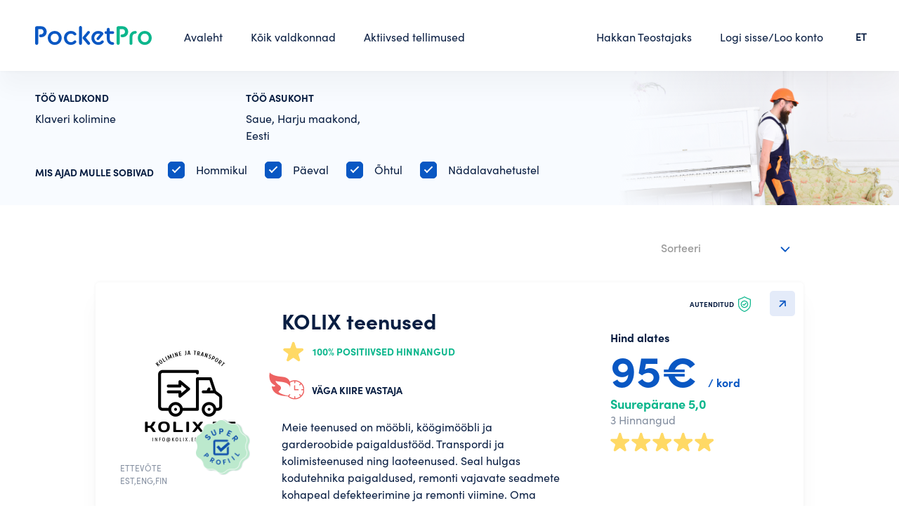

--- FILE ---
content_type: text/html; charset=UTF-8
request_url: https://www.pocketpro.ee/find-sp/klaveri-kolimine-saue
body_size: 6544
content:
<!DOCTYPE html>
<!--[if IE 8]>
<html class="no-js oldie ie8" lang="et"> <![endif]-->
<!--[if IE 9]>
<html class="no-js oldie ie9" lang="et"> <![endif]-->
<!--[if (gte IE 9)|!(IE)]><!-->
<html class="no-js" lang="et">
<!--<![endif]-->

<head>
    <meta charset="utf-8" />

                <title> Klaveri kolimine, Saue. Teostajad ja hinnad - PocketPro </title>
    
                <meta
        name="description"
        content="Teostajad valdkonnast Klaveri kolimine, Saue. Leia parim teenusepakkuja oma piirkonnast. Vaata Teostajate hinnanguid ja hindu ning alusta suhtlust."
    />
    
    <meta name="author" content="PocketPro" />
    <meta name="viewport" content="width=device-width, initial-scale=1, maximum-scale=1" />

    <link rel="apple-touch-icon" sizes="180x180" href="/images/icons/apple-touch-icon.png">
    <link rel="icon" type="image/png" sizes="32x32" href="/favicon-32x32.png">
    <link rel="icon" type="image/png" sizes="16x16" href="/favicon-16x16.png">
    <link rel="manifest" href="/site.webmanifest">
    <link rel="mask-icon" href="/images/icons/safari-pinned-tab.svg" color="#5bbad5">
    <meta name="msapplication-TileColor" content="#00aba9">
    <meta name="theme-color" content="#ffffff">


    <!-- CSRF Token -->
    <meta name="csrf-token" content="iVF7P5nmwQ7wolZhsvw28LZ7A7VfZ1Ode23yI5Ty">

        <link rel="canonical" href="https://www.pocketpro.ee/find-sp/klaveri-kolimine-saue"/>

    
    
    <link
        href="/css/swiper-bundle.min.css?id=6b88972c1c8679dbaa96"
        rel="stylesheet"
    >
    <link
        href="/css/tipped.css?id=2ce73e2f6627f23f73f1"
        rel="stylesheet"
    >
    <link
        href="/css/tipped-skins.css?id=281439a42adf3373ea11"
        rel="stylesheet"
    >
    <link
        href="https://cdn.jsdelivr.net/npm/select2@4.1.0-rc.0/dist/css/select2.min.css"
        rel="stylesheet"
    />
    <link
        rel="stylesheet"
        href="https://cdn.jsdelivr.net/gh/fancyapps/fancybox@3.5.7/dist/jquery.fancybox.min.css"
    />

    
    <!-- Styles -->
    <link href="/css/app.css?id=149c6457df051cc4be30" rel="stylesheet">
    <link href="/css/home.css?id=9f56da15b0dab6112d85" rel="stylesheet">

    <script>
        window.default_locale = "";
        window.fallback_locale = "en";
    </script>

    <!-- Google Tag Manager -->
<script>(function(w,d,s,l,i){w[l]=w[l]||[];w[l].push({'gtm.start':
  new Date().getTime(),event:'gtm.js'});var f=d.getElementsByTagName(s)[0],
  j=d.createElement(s),dl=l!='dataLayer'?'&l='+l:'';j.async=true;j.src=
  'https://www.googletagmanager.com/gtm.js?id='+i+dl;f.parentNode.insertBefore(j,f);
  })(window,document,'script','dataLayer','GTM-KS72RSF');</script>
  <!-- End Google Tag Manager -->
  
  <!-- Google Tag Manager (noscript) -->
  <noscript><iframe src="ns "
  height="0" width="0" style="display:none;visibility:hidden"></iframe></noscript>
  <!-- End Google Tag Manager (noscript) -->    <!-- Global site tag (gtag.js) - Google Analytics -->
<script async src="https://www.googletagmanager.com/gtag/js?id=G-CC5NLMSFGJ"></script>
<script>
  window.dataLayer = window.dataLayer || [];
  function gtag(){dataLayer.push(arguments);}
  gtag('js', new Date());

  gtag('config', 'G-CC5NLMSFGJ');
</script>        <!-- Hotjar Tracking Code for https://pocketpro.ee/ -->
<script>
    (function(h,o,t,j,a,r){
        h.hj=h.hj||function(){(h.hj.q=h.hj.q||[]).push(arguments)};
        h._hjSettings={hjid:2647374,hjsv:6};
        a=o.getElementsByTagName('head')[0];
        r=o.createElement('script');r.async=1;
        r.src=t+h._hjSettings.hjid+j+h._hjSettings.hjsv;
        a.appendChild(r);
    })(window,document,'https://static.hotjar.com/c/hotjar-','.js?sv=');
</script>


        <link href="https://www.pocketpro.ee/css/find.css" rel="stylesheet"/>
</head>

<body class="">

    <div id="app" class="page-wrap">
        <header class="header nav-down">
    <div class="container">
        <div class="header-inner flex">
            <a
                href="https://www.pocketpro.ee"
                class="header-logo"
            >
                <img
                    src="https://www.pocketpro.ee/img/logo-color.svg"
                    alt="logo"
                />
            </a>
            <div class="left-menu">
                <ul class="main-menu flex">
                    <li>
  <a
      class=""
      href="https://www.pocketpro.ee"
  >
      Avaleht
  </a>
</li>
<li>
  <a
      class=""
      href="https://www.pocketpro.ee/categories"
  >
      Kõik valdkonnad
  </a>
</li>
<li>
  <a
      class=""
      href="https://www.pocketpro.ee/active-orders"
  >
      Aktiivsed tellimused
  </a>
</li>                </ul>
            </div>
            <div class="right-menu">
                <ul class="main-menu flex">
                    <li>
        <a href="javascript:;" class="trigger-hakka-teostajaks-modal">
            Hakkan Teostajaks
        </a>
    </li>
                                            <li>
                            <a
                                href="javascript:;"
                                class="trigger-login-modal"
                            >
                                Logi sisse/Loo konto
                            </a>
                        </li>
                                    </ul>
            </div>
            
            <div class="language">
                <ul>
                    <li>
                        <a href="#">ET</a>
                        <ul class="dropdown">
                                                            <li>
                                    <a href="https://www.pocketpro.ee/language?locale=en" title="In English">EN</a>
                                </li>
                                                            <li>
                                    <a href="https://www.pocketpro.ee/language?locale=ru" title="Русский">RU</a>
                                </li>
                                                    </ul>
                    </li>
                </ul>
            </div>
            <a
                href="#"
                class="nav-trigger"
            >
                <span>&nbsp;</span>
                <span>&nbsp;</span>
                <span>&nbsp;</span>
            </a>
        </div>
    </div>
</header>

<form
    id="logout-form"
    action="https://www.pocketpro.ee/logout"
    method="POST"
    class="d-none"
>
    <input type="hidden" name="_token" value="iVF7P5nmwQ7wolZhsvw28LZ7A7VfZ1Ode23yI5Ty"></form>



        <div id="alerts"></div>


<div id="content-alerts"></div>

<alerts></alerts>

            <search-result
        :task="{&quot;id&quot;:50108,&quot;user_id&quot;:null,&quot;category_id&quot;:77,&quot;state_id&quot;:1,&quot;status&quot;:&quot;active&quot;,&quot;private_at&quot;:null,&quot;is_open_to_offers&quot;:false,&quot;open_to_offers_at&quot;:null,&quot;closed_for_offers_at&quot;:null,&quot;slug&quot;:&quot;klaveri-kolimine-saue&quot;,&quot;description&quot;:null,&quot;query&quot;:{&quot;preferred_times&quot;:&quot;in-the-morning,during-the-day,in-the-evening,flexible,weekend&quot;},&quot;location&quot;:&quot;Saue, Harju maakond, Eesti&quot;,&quot;in_sitemap&quot;:1,&quot;another_location&quot;:null,&quot;desired_time&quot;:null,&quot;files_info&quot;:null,&quot;no_of_results&quot;:2,&quot;blocked_at&quot;:null,&quot;created_at&quot;:&quot;2021-09-01T00:00:00.000000Z&quot;,&quot;updated_at&quot;:&quot;2021-12-05T05:40:45.000000Z&quot;,&quot;category&quot;:{&quot;id&quot;:77,&quot;slug&quot;:&quot;klaveri-kolimine&quot;,&quot;type&quot;:null,&quot;filename&quot;:&quot;75HlzVFt9uRXCrJe0cqlEdKXRYCS1B6MGvascg00.png&quot;,&quot;filename_alt&quot;:null,&quot;no_of_locations&quot;:1,&quot;parent_category_id&quot;:435,&quot;is_featured&quot;:0,&quot;sort_order&quot;:null,&quot;created_at&quot;:null,&quot;updated_at&quot;:null,&quot;deleted_at&quot;:null,&quot;name&quot;:&quot;Klaveri kolimine&quot;,&quot;keywords&quot;:&quot;Kalveri vedu,Klaveri transport,Instrumentide transport,Suurte instrumentide kolimine,Suurte pillide vedu,Muusikainstrumentide transport,Suurte muusikainstrumentide vedu,Muusikainstrumentide kolimine,Muusikavahendite vedu,Muusikavahendite kolimine,Klaveri transporditeenus&quot;,&quot;translations&quot;:[{&quot;id&quot;:77,&quot;category_id&quot;:77,&quot;locale&quot;:&quot;en&quot;,&quot;name&quot;:&quot;Piano Moving&quot;,&quot;keywords&quot;:&quot;Kalveri vedu,Klaveri transport,Instrumentide transport,Suurte instrumentide kolimine,Suurte pillide vedu,Muusikainstrumentide transport,Suurte muusikainstrumentide vedu,Muusikainstrumentide kolimine,Muusikavahendite vedu,Muusikavahendite kolimine,Klaveri transporditeenus&quot;},{&quot;id&quot;:537,&quot;category_id&quot;:77,&quot;locale&quot;:&quot;et&quot;,&quot;name&quot;:&quot;Klaveri kolimine&quot;,&quot;keywords&quot;:&quot;Kalveri vedu,Klaveri transport,Instrumentide transport,Suurte instrumentide kolimine,Suurte pillide vedu,Muusikainstrumentide transport,Suurte muusikainstrumentide vedu,Muusikainstrumentide kolimine,Muusikavahendite vedu,Muusikavahendite kolimine,Klaveri transporditeenus&quot;},{&quot;id&quot;:1138,&quot;category_id&quot;:77,&quot;locale&quot;:&quot;ru&quot;,&quot;name&quot;:&quot;\u0422\u0440\u0430\u043d\u0441\u043f\u043e\u0440\u0442\u0438\u0440\u043e\u0432\u043a\u0430 \u043f\u0438\u0430\u043d\u0438\u043d\u043e&quot;,&quot;keywords&quot;:&quot;\u041f\u0435\u0440\u0435\u0432\u043e\u0437\u043a\u0430 \u043f\u0438\u0430\u043d\u0438\u043d\u043e, \u041f\u0435\u0440\u0435\u0432\u043e\u0437\u043a\u0430 \u0444\u043e\u0440\u0442\u0435\u043f\u0438\u0430\u043d\u043e, \u041f\u0435\u0440\u0435\u0432\u043e\u0437\u043a\u0430 \u0438\u043d\u0441\u0442\u0440\u0443\u043c\u0435\u043d\u0442\u043e\u0432, \u041f\u0435\u0440\u0435\u0432\u043e\u0437\u043a\u0430 \u0431\u043e\u043b\u044c\u0448\u0438\u0445 \u0438\u043d\u0441\u0442\u0440\u0443\u043c\u0435\u043d\u0442\u043e\u0432, \u041f\u0435\u0440\u0435\u0432\u043e\u0437\u043a\u0430 \u0431\u043e\u043b\u044c\u0448\u0438\u0445 \u043c\u0443\u0437\u044b\u043a\u0430\u043b\u044c\u043d\u044b\u0445 \u0438\u043d\u0441\u0442\u0440\u0443\u043c\u0435\u043d\u0442\u043e\u0432, \u041f\u0435\u0440\u0435\u0432\u043e\u0437\u043a\u0430 \u043c\u0443\u0437\u044b\u043a\u0430\u043b\u044c\u043d\u044b\u0445 \u0438\u043d\u0441\u0442\u0440\u0443\u043c\u0435\u043d\u0442\u043e\u0432, \u0422\u0440\u0430\u043d\u0441\u043f\u043e\u0440\u0442\u0438\u0440\u043e\u0432\u043a\u0430 \u043c\u0443\u0437\u044b\u043a\u0430\u043b\u044c\u043d\u044b\u0445 \u0438\u043d\u0441\u0442\u0440\u0443\u043c\u0435\u043d\u0442\u043e\u0432, \u0422\u0440\u0430\u043d\u0441\u043f\u043e\u0440\u0442\u0438\u0440\u043e\u0432\u043a\u0430 \u043f\u0438\u0430\u043d\u0438\u043d\u043e&quot;}]}}"
        :units="{&quot;1&quot;:&quot;m&quot;,&quot;2&quot;:&quot;km&quot;,&quot;3&quot;:&quot;m2&quot;,&quot;4&quot;:&quot;m3&quot;,&quot;5&quot;:&quot;lk&quot;,&quot;7&quot;:&quot;kord&quot;,&quot;8&quot;:&quot;tund&quot;,&quot;9&quot;:&quot;g&quot;,&quot;10&quot;:&quot;kg&quot;,&quot;11&quot;:&quot;tonn&quot;,&quot;12&quot;:&quot;ruum&quot;,&quot;13&quot;:&quot;liiter&quot;,&quot;14&quot;:&quot;tk&quot;,&quot;15&quot;:&quot;p\u00e4ev&quot;,&quot;16&quot;:&quot;s\u00f5na&quot;}"
        :logged-user-id="0"
        :preferred-times="{&quot;in-the-morning&quot;:&quot;Hommikul&quot;,&quot;during-the-day&quot;:&quot;P\u00e4eval&quot;,&quot;in-the-evening&quot;:&quot;\u00d5htul&quot;,&quot;weekend&quot;:&quot;N\u00e4dalavahetustel&quot;}"
        category-folder-url="https://www.pocketpro.ee/static/static/categories/"
    ></search-result>

        
        
                    <login-modal :is-modal-open="0"
                register-error="" login-error="">
            </login-modal>

            <login-modal-mobile :is-modal-open="0"
                login-error="">
            </login-modal-mobile>
            <register-modal-mobile register-error="">
            </register-modal-mobile>

            <forgot-password-modal></forgot-password-modal>

            <reset-password-modal token=""></reset-password-modal>

            <register-modal privacy-policy-link="https://www.pocketpro.ee/privacy-policy"
                terms-and-condition-link="https://www.pocketpro.ee/terms-and-condition"
                profile-folder-url="https://www.pocketpro.ee/static/users/"
                :is-modal-open="0"
                :user="{}"
                logged-redirect-url="https://www.pocketpro.ee/home"
            >
            </register-modal>
        
                    <!-- Hakka teostajaks -->
<div class="modal-wrap hakka-teostajaks-modal">
    <div class="modal-wrap-inner">
        <div class="modal-content">
            <a
                href="javascript:;"
                class="modal-close"
            ><img src="/img/close.svg"></a>
            <div class="modal-start">
                <div class="hakka-teostajaks-start">
                    <div class="hakka-teostajaks-start-inner">
                        <h2 class="h1">
                            PocketPro Teostajana saad oma oskused teenima panna!
                        </h2>
                        <div class="hakka-teostajaks-start-list">
                            <div class="hakka-teostajaks-start-item">
                                <div class="big-nr">1</div>
                                <h3>Loo konto</h3>
                                <p>
                                    Täida paar välja, kinnita oma telefoninumber ja konto ongi loodud.
                                </p>
                            </div>
                            <div class="hakka-teostajaks-start-item">
                                <div class="big-nr">2</div>
                                <h3>Täida Teostaja profiil</h3>
                                <p>
                                    Seejärel saad asuda täitma oma Teostaja profiili. Mida terviklikum profiil, seda suurema tõenäosusega soovivad Tellijad Sinuga kontakteeruda.
                                </p>
                            </div>
                            <div class="hakka-teostajaks-start-item">
                                <div class="big-nr">3</div>
                                <h3>Ole valmis</h3>
                                <p>
                                    Ole valmis jätkama vestlusi ja jõudma kokkulepetele suurepäraste Tellijatega.
                                </p>
                            </div>
                        </div>
                        <a
                            href="#"
                            class="btn btn-primary btn-block trigger-login-modal onlydesktop"
                        >Alusta konto loomist</a>
                        <a
                            href="#"
                            class="btn btn-primary btn-block trigger-register-modal-mobile onlymobile"
                        >Alusta konto loomist</a>
                    </div>
                </div>
            </div>
        </div>
    </div>
</div>
        
        
        <footer class="footer ">
    <div class="container">
        <div class="footer-inner">
            <div class="row">
                <div class="col">
                    <p>
                        PocketPro OÜ<br>
                        Kuu 28, Tartu<br>
                        <a href="mailto:info@pocketpro.ee">info@pocketpro.ee</a>
                    </p>
                </div>
                <div class="col">
                    <ul class="footer-list">
                        <li><a href="https://www.pocketpro.ee/blog">Blogi</a></li>
                        <li><a href="https://www.pocketpro.ee/terms-and-condition">Kasutustingimused</a></li>
                        <li><a href="https://www.pocketpro.ee/privacy-policy">Privaatsuspoliitika</a></li>
                    </ul>
                </div>
                <div class="col">
                    <ul class="footer-list">
                                                    <li>
                                <a href="javascript:;" class="trigger-login-modal">
                                    Registreeru/Logi sisse
                                </a>
                            </li>
                                                <li>
        <a href="javascript:;" class="trigger-hakka-teostajaks-modal">
            Hakkan Teostajaks
        </a>
    </li>
                        <li><a href="https://www.pocketpro.ee/faq">Küsimused ja vastused</a></li>
                    </ul>
                </div>
                <div class="col flex justify-content-end">
                    <div class="social-icons alt flex">
                        <a href="https://www.linkedin.com/company/pocketpro-estonia/" target="_blank"
                           class="social-item">
                            <img src="https://www.pocketpro.ee/img/icon-in.svg" alt="in"/>
                        </a>
                        <a href="https://www.facebook.com/PocketProEstonia/" target="_blank" class="social-item">
                            <img src="https://www.pocketpro.ee/img/icon-fb.svg" alt="fb"/>
                        </a>
                        <a href="https://www.instagram.com/pocketpro_estonia/" target="_blank" class="social-item">
                            <img src="https://www.pocketpro.ee/img/icon-ig.svg" alt="ig"/>
                        </a>
                    </div>
                </div>
            </div>
        </div>
    </div>
</footer>

    <shopping-cart
        task-slug="klaveri-kolimine-saue"
        :logged-user-id="0"
    ></shopping-cart>

    

<div class="nav-overlay">
    <a href="javascript:;" class="nav-close"><img src="https://www.pocketpro.ee/img/close.svg" alt="X"/></a>
    <ul>
        <li>
  <a
      class=""
      href="https://www.pocketpro.ee"
  >
      Avaleht
  </a>
</li>
<li>
  <a
      class=""
      href="https://www.pocketpro.ee/categories"
  >
      Kõik valdkonnad
  </a>
</li>
<li>
  <a
      class=""
      href="https://www.pocketpro.ee/active-orders"
  >
      Aktiivsed tellimused
  </a>
</li>    </ul>
    <ul>
        <li>
        <a href="javascript:;" class="trigger-hakka-teostajaks-modal">
            Hakkan Teostajaks
        </a>
    </li>
                    <li><a href="javascript:;" class="trigger-login-modal-mobile">Logi sisse/Loo konto</a></li>
            </ul>
    <ul>
        
        <li>
            <a class="" href="https://www.pocketpro.ee/faq">
                Küsimused ja vastused
            </a>
        </li>
    </ul>
</div>
    </div>

    
    <!-- Scripts -->
    <script src="/js/manifest.js?id=89712bc6d8c588400cae"></script>
    <script src="/js/vendor.js?id=b3a2fb3aa0d6ae593ce0"></script>
    <script src="/js/app.js?id=a914c78ebb53613accbd"></script>
    <script src="/js/imagesloaded.pkgd.min.js?id=1a4b132632e8444a9d67"></script>
    <script src="/js/swiper-bundle.min.js?id=6f58af87fc5b0cbd1565"></script>
    <script src="https://cdn.jsdelivr.net/gh/fancyapps/fancybox@3.5.7/dist/jquery.fancybox.min.js">
    </script>
    <script src="/js/tipped.min.js?id=fe2ed8c7ec050dcfc914"></script>
    <script src="https://cdn.jsdelivr.net/npm/select2@4.1.0-rc.0/dist/js/select2.min.js"></script>
    <script src="https://www.pocketpro.ee/js/i18n/et.js"></script>
    <script src="https://cdnjs.cloudflare.com/ajax/libs/cropperjs/1.5.12/cropper.js"></script>
    <script src="/js/headroom.min.js?id=c2cb62aa2b92cb98c9bc"></script>
    <script src="/js/jQuery.headroom.js?id=3155bc32a3498d48bcd3"></script>

    <!-- google places apis -->
<script src="https://maps.googleapis.com/maps/api/js?key=AIzaSyCTbrkwIfgZuvN4ORb6Y1t-9YrgfPvSLqY&libraries=places&language=et"></script>
<script>
  function initAutocomplete(prefix, scrollElement = 'body') {
    if (scrollElement !== 'body') {
      initAutoCompleteScrollToElement(prefix, scrollElement);
    }

    // Create the autocomplete object, restricting the search predictions to
    // geographical location types.
    const input = document.getElementById(`${prefix}-address-input`);
    let autocomplete = new google.maps.places.Autocomplete(input, { types: ['geocode'] });
    // Set initial restrict to the greater list of countries.
    autocomplete.setComponentRestrictions({country: ["ee"]});
    // Avoid paying for data that you don't need by restricting the set of
    // place fields that are returned to just the address components.
    autocomplete.setFields(['address_component', 'formatted_address', 'geometry', 'place_id']);
    // When the user selects an address from the drop-down, populate the
    // address fields in the form.
    autocomplete.addListener('place_changed', function () {
      // Get the place details from the autocomplete object.
      fillInAddress(prefix, autocomplete.getPlace());
    });

    selectFirstItemOnEnter(input);
  }

  function fillInAddress(prefix, place) {
    const addressComponents  = extractAddressComponents(place);
    const addressInputFieldValues = {
      'place-id': place.place_id,
      // 'formatted': place.formatted_address,
      // 'latitude': place.geometry.location.lat(),
      // 'longitude': place.geometry.location.lng(),
      // 'street': extractStreetAddress(place),
      'city': addressComponents.locality,
      'state': addressComponents.administrative_area_level_1 ?? '',
      // 'zip': addressComponents.postal_code,
    };

    for (const id in addressInputFieldValues) {
      const element = document.getElementById(`${prefix}-address-${id}`);
      if (element && addressInputFieldValues[id] !== undefined) {
        element.value = addressInputFieldValues[id];
      }
    }
  }

  function extractAddressComponents (place) {
    const componentForm = {
      locality: 'long_name',
      administrative_area_level_1: 'short_name',
      postal_code: 'short_name',
    };

    const addressComponents = {};
    for (const component of place.address_components) {
      const addressType = component.types[0];
      if (componentForm[addressType]) {
        addressComponents[addressType] = component[componentForm[addressType]]
      }
    }
    return addressComponents;
  }

  function extractStreetAddress (place) {
    const street = [];
    for (const component of place.address_components) {
      if (!component.types.includes('sublocality') &&
          !component.types.includes('locality') &&
          !component.types.includes('political') &&
          !component.types.includes('postal_code')) {
        street.push(component.long_name);
      }
    }
    return street;
  }

  function initAutoCompleteScrollToElement (prefix, scrollElement) {
    const inputElement = $(`#${prefix}-address-input`);
    $(scrollElement).scroll(function() {
      if (inputElement.is(':focus')) {
        const newTopHeight = inputElement.offset().top + inputElement.outerHeight();
        $('.pac-container').css('top', newTopHeight + 'px');
      }
    });
  }

  function selectFirstItemOnEnter (input) {
    const _addEventListener = (input.addEventListener) ? input.addEventListener : input.attachEvent;

    function addEventListenerWrapper (type, listener) {  // Simulate a 'down arrow' keypress on hitting 'return' when no pac suggestion is selected, and then trigger the original listener.
      if (type === 'keydown') {
        const orig_listener = listener;
        listener = function(event) {
          const suggestion_selected = $('.pac-item-selected').length > 0;
          if (event.which === 13 && !suggestion_selected) {
            const simulated_down_arrow = $.Event('keydown', { keyCode: 40, which: 40 });
            orig_listener.apply(input, [simulated_down_arrow]);
          }
          orig_listener.apply(input, [event]);
        };
      }
      _addEventListener.apply(input, [type, listener]); // add the modified listener
    }

    if (input.addEventListener) {
      input.addEventListener = addEventListenerWrapper;
    } else if (input.attachEvent) {
      input.attachEvent = addEventListenerWrapper;
    }
  }
</script>
<!-- end google places apis -->

    <script>
        $.ajaxSetup({
            headers: {
                'X-CSRF-TOKEN': $('meta[name="csrf-token"]').attr('content')
            },
            xhrFields: {
                withCredentials: true
            }
        });

        $(document).mouseup(e => {
            ['.usermenu-normalmodal', '.messages-modal'].forEach(function($menu) {

                if ($(e.target).hasClass('do-not-close-nav')) {
                    return false;
                }

                $menu = $($menu);
                if (!$menu.is(e.target) && $menu.has(e.target).length === 0) {
                    $menu.removeClass('active');
                    $menu.prev().removeClass('active');
                }
            });
        });
    </script>

    
    
        <script type="text/javascript">
        $(document).ready(function () {
            $(".sort-cards").select2({
                language: "et",
                placeholder: "Sorteeri",
                minimumResultsForSearch: Infinity
            });
        });
    </script>
    <script type="text/javascript">
    function fieldsAlertErrors (errors) {
      var element = arguments.length > 1 && arguments[1] !== undefined ? arguments[1] : null;
      var html = '';
      html += '<div class="alert alert-red margintop20">';
      html += '<p class="margintop5">';
      errors = Array.isArray(errors) ? errors : [errors];
      errors.forEach(function(error) {
        error = Array.isArray(error) ? error : [error];
        error.forEach(function(err) {
          return html += err + '<br/>';
        });
      });
      html += '</p></div>';
      element = (element === null) ? $('#alerts') : element;
      element.html(html);
    }
    </script>
</body>

</html>


--- FILE ---
content_type: text/css
request_url: https://www.pocketpro.ee/css/after-search.css
body_size: 259
content:
.after-search{width:100%;background-color:#fff;background-repeat:no-repeat;background-position:0 0;background-size:auto 100%}.after-search .after-search-inner{flex-direction:column;width:100%;padding:10% 50px;justify-content:center;align-items:center;background:#fff;background:linear-gradient(276deg,#fff 72%,hsla(0,0%,100%,0))}.after-search .top-image{position:absolute;left:0;right:0;top:0;height:150px;width:100%;-o-object-fit:cover;object-fit:cover;display:none}.after-search .after-search-top{width:100%;max-width:600px;align-items:center;margin-bottom:5rem}.after-search .after-search-top .btn-back{margin-right:25px}.after-search .after-search-form{width:100%;max-width:600px}.after-search .after-search-form p{font-size:18px;margin:0 0 35px}.after-search .after-search-form .form-block{margin-bottom:35px}.after-search .after-search-form .choose-time{margin-bottom:60px;flex-wrap:wrap}.after-search .after-search-form .choose-time .form-block{margin-bottom:8px;flex-basis:50%}@media only screen and (max-width:640px){.after-search{height:auto;background:#fff!important}.after-search .after-search-inner{padding:180px 25px 40px;background:#fff;justify-content:flex-start}.after-search .top-image{display:block}.after-search .after-search-top{margin-bottom:30px}.after-search .after-search-top .btn-back{margin-right:17px}.after-search .after-search-form p{font-size:16px}}

--- FILE ---
content_type: image/svg+xml
request_url: https://www.pocketpro.ee/img/icon-ggl-white.svg
body_size: 362
content:
<svg width="15" height="15" viewBox="0 0 15 15" fill="none" xmlns="http://www.w3.org/2000/svg">
<path d="M14.0568 7.33096C14.0568 6.74129 14.0089 6.31098 13.9054 5.86475H7.17188V8.52623H11.1243C11.0446 9.18765 10.6143 10.1837 9.65806 10.8531L9.64466 10.9422L11.7737 12.5915L11.9212 12.6062C13.2758 11.3551 14.0568 9.51434 14.0568 7.33096Z" fill="white"/>
<path d="M7.1724 14.3439C9.10875 14.3439 10.7343 13.7064 11.9217 12.6068L9.65859 10.8536C9.05299 11.276 8.24017 11.5708 7.1724 11.5708C5.27589 11.5708 3.66624 10.3198 3.09245 8.59058L3.00834 8.59772L0.794576 10.311L0.765625 10.3915C1.94497 12.7342 4.36743 14.3439 7.1724 14.3439Z" fill="white"/>
<path d="M3.09179 8.59013C2.94039 8.14389 2.85277 7.66574 2.85277 7.17171C2.85277 6.67763 2.94039 6.19953 3.08382 5.75329L3.07981 5.65826L0.838306 3.91748L0.764968 3.95236C0.278904 4.92455 0 6.01627 0 7.17171C0 8.32716 0.278904 9.41882 0.764968 10.391L3.09179 8.59013Z" fill="white"/>
<path d="M7.1724 2.77306C8.51908 2.77306 9.42748 3.35476 9.94546 3.84088L11.9695 1.86465C10.7264 0.709209 9.10875 0 7.1724 0C4.36743 0 1.94497 1.60965 0.765625 3.9524L3.08448 5.75333C3.66624 4.02414 5.27589 2.77306 7.1724 2.77306Z" fill="white"/>
</svg>


--- FILE ---
content_type: image/svg+xml
request_url: https://www.pocketpro.ee/img/star-half.svg
body_size: 468
content:
<svg width="26" height="24" viewBox="0 0 26 24" fill="none" xmlns="http://www.w3.org/2000/svg">
<path d="M6.45618 16.268L6.45616 16.268L4.58875 22.0143C4.58874 22.0144 4.58873 22.0144 4.58872 22.0144C4.21622 23.1623 5.53004 24.1169 6.5069 23.4077L11.3938 19.8575C12.074 19.3623 12.9947 19.3624 13.6749 19.8575L17.6356 22.7349L18.5618 23.4077C18.5618 23.4077 18.5618 23.4078 18.5619 23.4078C19.5389 24.1168 20.8525 23.1621 20.48 22.0144C20.4799 22.0144 20.4799 22.0144 20.4799 22.0143L18.6136 16.2684L6.45618 16.268ZM6.45618 16.268C6.71573 15.4688 6.43095 14.593 5.75092 14.0991C5.7509 14.0991 5.75088 14.0991 5.75086 14.0991M6.45618 16.268L5.75086 14.0991M5.75086 14.0991L0.863822 10.5487C-0.11265 9.83856 0.389248 8.29425 1.59617 8.29425H7.63653C8.47748 8.29425 9.22266 7.75247 9.48119 6.95299C9.4812 6.95295 9.48121 6.95292 9.48122 6.95288L11.3484 1.20924C11.723 0.059558 13.3462 0.0603636 13.7195 1.20898C13.7196 1.20899 13.7196 1.20901 13.7196 1.20902L15.5858 6.95287C15.5859 6.95294 15.5859 6.95302 15.5859 6.95309C15.8446 7.75288 16.592 8.29425 17.4315 8.29425H23.4729C24.6796 8.29425 25.1815 9.8384 24.2048 10.5487L19.319 14.0989C18.6379 14.5926 18.3529 15.4686 18.6135 16.268L5.75086 14.0991Z" fill="#CCCCCC" stroke="#CCCCCC" stroke-width="0.694498"/>
<path d="M6.45616 16.268L6.45618 16.268C6.71573 15.4688 6.43095 14.593 5.75092 14.0991C5.7509 14.0991 5.75088 14.0991 5.75086 14.0991L0.863822 10.5487C-0.11265 9.83856 0.389248 8.29425 1.59617 8.29425H7.63653C8.47748 8.29425 9.22266 7.75247 9.48119 6.95299C9.4812 6.95295 9.48121 6.95292 9.48122 6.95288L11.3484 1.20924C11.4924 0.767362 11.8163 0.496008 12.1876 0.393713V19.5174C11.907 19.5684 11.6352 19.6817 11.3938 19.8575L6.5069 23.4077C5.53004 24.1169 4.21622 23.1623 4.58872 22.0144C4.58873 22.0144 4.58874 22.0144 4.58875 22.0143L6.45616 16.268Z" fill="#FFD965" stroke="#FFD965" stroke-width="0.694498"/>
</svg>


--- FILE ---
content_type: image/svg+xml
request_url: https://www.pocketpro.ee/img/star.svg
body_size: 218
content:
<svg width="21" height="20" viewBox="0 0 21 20" fill="none" xmlns="http://www.w3.org/2000/svg">
<path d="M0.725958 8.71256L4.65783 11.569C5.10704 11.8952 5.29514 12.4738 5.12372 13.0016L3.62133 17.6247C3.23799 18.8056 4.58959 19.7875 5.59436 19.058L9.52623 16.2016C9.97544 15.8746 10.5834 15.8746 11.0326 16.2016L14.2193 18.5166L14.9645 19.058C15.9693 19.7874 17.3209 18.8056 16.9375 17.6247L15.4359 13.0016C15.2637 12.4738 15.4518 11.8952 15.9018 11.569L19.8329 8.71256C20.8368 7.98239 20.3217 6.39351 19.0797 6.39351H14.2193C13.6645 6.39351 13.1709 6.03557 13.0002 5.50778L11.4986 0.886318C11.1145 -0.295439 9.44472 -0.295439 9.0597 0.886318L7.55731 5.50778C7.38667 6.03557 6.89461 6.39351 6.33904 6.39351H1.47946C0.237379 6.39351 -0.27802 7.98241 0.725958 8.71256Z" fill="#FFD965"/>
</svg>


--- FILE ---
content_type: image/svg+xml
request_url: https://www.pocketpro.ee/img/icon-fb.svg
body_size: 116
content:
<svg width="8" height="16" viewBox="0 0 8 16" fill="none" xmlns="http://www.w3.org/2000/svg">
<path d="M0.370117 5.43681H1.89242V3.94346C1.89242 3.28159 1.89242 2.26396 2.38883 1.63518C2.66132 1.26068 3.02434 0.961403 3.44395 0.765347C3.86355 0.569291 4.32602 0.482859 4.78811 0.514134C5.71637 0.473504 6.64565 0.566849 7.54729 0.791293L7.16258 3.07061C6.75796 2.95857 6.34125 2.89606 5.92157 2.88446C5.32175 2.88446 4.78811 3.09957 4.78811 3.7118V5.43681H7.24531L7.0757 7.66649H4.78811V15.4062H1.89242V7.66649H0.370117V5.43681Z" fill="#0957C3"/>
</svg>
